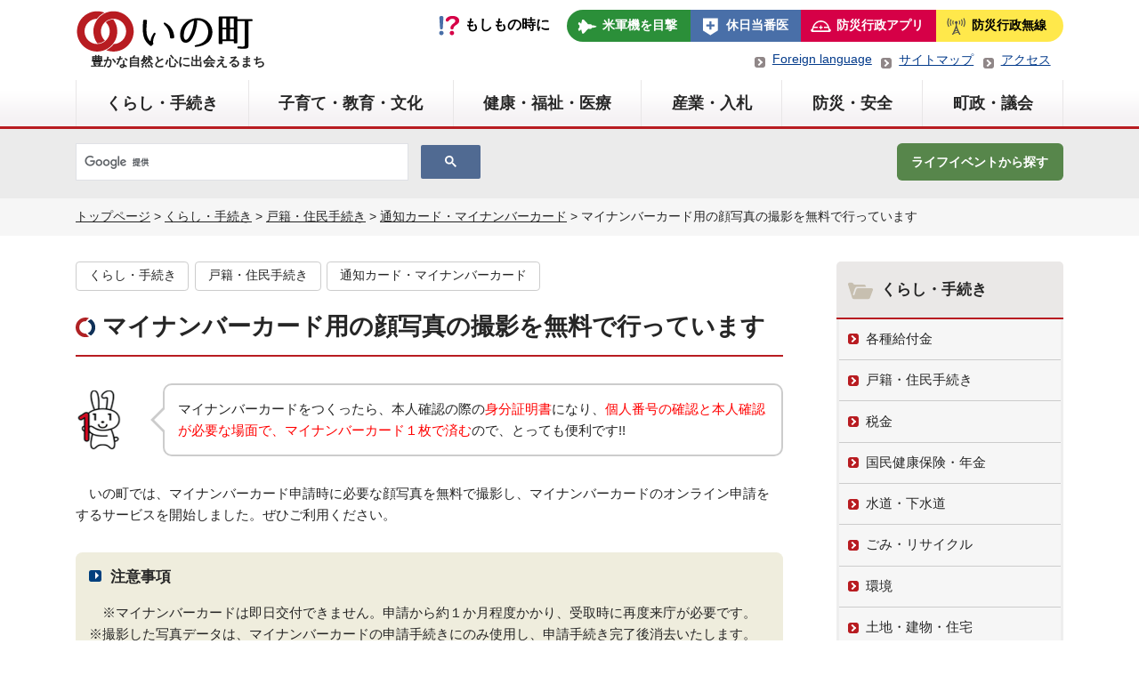

--- FILE ---
content_type: text/html; charset=UTF-8
request_url: https://www.town.ino.kochi.jp/kurashi/koseki/mynumbercard/2238/
body_size: 61268
content:
<!doctype html>
<html lang="ja">
    <head>
        <meta charset="UTF-8">
        <meta name="viewport" content="width=device-width, initial-scale=1">
        <link rel="icon" type="image/png" href="https://www.town.ino.kochi.jp/favicon.png">
        <meta name="description" content="高知県いの町「マイナンバーカード用の顔写真の撮影を無料で行っています」のページです。">
        <title>マイナンバーカード用の顔写真の撮影を無料で行っています | くらし・手続き | 戸籍・住民手続き | 通知カード・マイナンバーカード | いの町</title>
<link rel='stylesheet' id='wp-block-library-css'  href='https://www.town.ino.kochi.jp/cms/wp-includes/css/dist/block-library/style.min.css?ver=5.6.16' type='text/css' media='all' />
<link rel='stylesheet' id='contact-form-7-css'  href='https://www.town.ino.kochi.jp/cms/wp-content/plugins/contact-form-7/includes/css/styles.css?ver=5.3.2' type='text/css' media='all' />
<link rel='stylesheet' id='ino-style-css'  href='https://www.town.ino.kochi.jp/cms/wp-content/themes/ino/style.css?ver=202510181000' type='text/css' media='all' />
<script type='text/javascript' src='https://www.town.ino.kochi.jp/cms/wp-includes/js/jquery/jquery.min.js?ver=3.5.1' id='jquery-core-js'></script>
<script type='text/javascript' src='https://www.town.ino.kochi.jp/cms/wp-includes/js/jquery/jquery-migrate.min.js?ver=3.3.2' id='jquery-migrate-js'></script>
<style type="text/css" media="screen">.flexbox {display: -webkit-box;display: -ms-flexbox;display: flex;}</style><style type="text/css">.broken_link, a.broken_link {
	text-decoration: line-through;
}</style>        <link rel="stylesheet" href="https://www.town.ino.kochi.jp/css/old.css?d241029" type="text/css">
        <link rel="stylesheet" media="print" href="https://www.town.ino.kochi.jp/cms/wp-content/themes/ino/print.css" type="text/css">
	<!-- Global site tag (gtag.js) - Google Analytics -->
	<script async src="https://www.googletagmanager.com/gtag/js?id=UA-167965285-1"></script>
	<script>
	  window.dataLayer = window.dataLayer || [];
	  function gtag(){dataLayer.push(arguments);}
	  gtag('js', new Date());

	  gtag('config', 'UA-167965285-1');
	</script>
<!-- Google tag (gtag.js) -->
<script async src="https://www.googletagmanager.com/gtag/js?id=G-6NB8Z6EW71"></script>
<script>
  window.dataLayer = window.dataLayer || [];
  function gtag(){dataLayer.push(arguments);}
  gtag('js', new Date());

  gtag('config', 'G-6NB8Z6EW71');
</script>
    </head>
    <body class="post-template-default single single-post postid-2238 single-format-standard">
        <!-- <a class="skip-link screen-reader-text" href="#content">Skip to content</a> -->
        <header id="header">
            <div id="header_logo" class="content_layout flexbox">
                <div id="logo_block">
                                        <p id="logo_block-logo"><a href="https://www.town.ino.kochi.jp/">いの町</a></p>
                                                            <span>豊かな自然と心に出会えるまち</span>
                                    </div>
                <div>
                    <nav id="globalsubnav">
                        <div class="item_if">もしもの時に</div>
                                                <ul id="globalsub_menu" class="flexbox">
                            <li class="item_airplane"><a href="https://www.town.ino.kochi.jp/bousai/bousai_hogo/6129/">米軍機を目撃</a></li>
                            <li class="item_hospital"><a href="https://www.town.ino.kochi.jp/pdf/koho/202601/koho.pdf#page=7" target="_blank">休日当番医</a></li>
                            <li class="item_prevention"><a href="https://www.town.ino.kochi.jp/bousai/bousai2/shoubou_saigai/7729/">防災行政アプリ</a></li>
                            <li class="item_hosou"><a href="https://www.town.ino.kochi.jp/bousai/bousai2/shoubou_saigai/7654/">防災行政無線</a></li>
                        </ul>
                    </nav>
                    <div>
                        <ul class="ul-header-subnav">
                            <li><a href="https://www.town.ino.kochi.jp/chosei/kohokocho/8843/">Foreign language</a></li>
                            <li><a href="https://www.town.ino.kochi.jp/sitemap/">サイトマップ</a></li>
                            <li><a href="https://www.town.ino.kochi.jp/chosei/chouseijoho/4899/">アクセス</a></li>
                        </ul>
                    </div>
                </div>
            </div>
            <div  id="sp_menu_btn">
                <div>
                    <span>&nbsp;</span>
                    <span>&nbsp;</span>
                    <span>&nbsp;</span>
                </div>
                <p>MENU</p>
            </div>
            <div id="form_sp">
<script async src="https://cse.google.com/cse.js?cx=22d90c278fdf84283">
</script>
<div class="gcse-search"></div>
            </div>
            <div class="menu_area">
                            <nav id="globalnav" aria-label="メニュー">
                    <ul id="header_menu" class="content_layout flexbox">
                        <li><span class="mb_menu">くらし・手続き</span><a href="https://www.town.ino.kochi.jp/kurashi/#main_page" class="pc_menu">くらし・手続き</a><div class="globalnav-sub">
<div class="mb"><a href="https://www.town.ino.kochi.jp/kurashi/#main_page">「くらし・手続き」の一覧</a></div>
<div class="sub_list_main">
<ul>
<li><a href="https://www.town.ino.kochi.jp/kurashi/kyufukin/#main_page" class="menu_main">各種給付金</a>
<ul class="child-list">
<li><a href ="https://www.town.ino.kochi.jp/kurashi/kyufukin/14137/">令和７年度定額減税補足給付金（不足額給付）について【受付は終了しました。】</a></li></ul>
</li>
<li><a href="https://www.town.ino.kochi.jp/kurashi/koseki/#main_page" class="menu_main">戸籍・住民手続き</a>
<ul class="child-list">
<li><a href="https://www.town.ino.kochi.jp/kurashi/koseki/mynumbercard/#main_page">通知カード・マイナンバーカード</a></li>
<li><a href="https://www.town.ino.kochi.jp/kurashi/koseki/inkantoroku/#main_page">印鑑登録</a></li>
<li><a href="https://www.town.ino.kochi.jp/kurashi/koseki/koseki_syoumei/#main_page">住民票</a></li>
<li><a href="https://www.town.ino.kochi.jp/kurashi/koseki/kosekikankei/#main_page">戸籍</a></li>
<li><a href="https://www.town.ino.kochi.jp/kurashi/koseki/kosekitodoke/#main_page">戸籍に関する証明・住民票等の郵送請求</a></li>
<li><a href="https://www.town.ino.kochi.jp/kurashi/koseki/juminido/#main_page">住民異動</a></li>
<li><a href="https://www.town.ino.kochi.jp/kurashi/koseki/gaikokujin/#main_page">外国人住民の方へ</a></li>
<li><a href="https://www.town.ino.kochi.jp/kurashi/koseki/kakusyu/#main_page">各種届出</a></li>
<li><a href ="https://www.town.ino.kochi.jp/kurashi/koseki/2176/">各種証明手数料</a></li></ul>
</li>
<li><a href="https://www.town.ino.kochi.jp/kurashi/zeikin/#main_page" class="menu_main">税金</a>
<ul class="child-list">
<li><a href="https://www.town.ino.kochi.jp/kurashi/zeikin/nouzei/#main_page">納税</a></li>
<li><a href="https://www.town.ino.kochi.jp/kurashi/zeikin/chominzei/#main_page">町民税</a></li>
<li><a href="https://www.town.ino.kochi.jp/kurashi/zeikin/koteshisan/#main_page">固定資産税</a></li>
<li><a href="https://www.town.ino.kochi.jp/kurashi/zeikin/keijidoshazei/#main_page">軽自動車税</a></li>
<li><a href ="https://www.town.ino.kochi.jp/kurashi/zeikin/14696/">不動産公売（差押不動産の売却）</a></li><li><a href ="https://www.town.ino.kochi.jp/kurashi/zeikin/13584/">入湯税</a></li><li><a href ="https://www.town.ino.kochi.jp/kurashi/zeikin/11235/">適格請求書（インボイス）発行事業者の登録番号について</a></li><li><a href ="https://www.town.ino.kochi.jp/kurashi/zeikin/2197/">国民健康保険税</a></li><li><a href ="https://www.town.ino.kochi.jp/kurashi/zeikin/2202/">各種証明</a></li><li><a href ="https://www.town.ino.kochi.jp/kurashi/zeikin/4167/">インターネット公売</a></li></ul>
</li>
<li><a href="https://www.town.ino.kochi.jp/kurashi/kokumin/#main_page" class="menu_main">国民健康保険・年金</a>
<ul class="child-list">
<li><a href="https://www.town.ino.kochi.jp/kurashi/kokumin/kokuho/#main_page">国民健康保険</a></li>
<li><a href ="https://www.town.ino.kochi.jp/kurashi/kokumin/1948/">福祉医療</a></li><li><a href ="https://www.town.ino.kochi.jp/kurashi/kokumin/2076/">国民年金</a></li><li><a href ="https://www.town.ino.kochi.jp/kurashi/kokumin/1949/">後期高齢者医療</a></li><li><a href ="https://www.town.ino.kochi.jp/kurashi/kokumin/2146/">農業者年金</a></li></ul>
</li>
<li><a href="https://www.town.ino.kochi.jp/kurashi/suidogesuido/#main_page" class="menu_main">水道・下水道</a>
<ul class="child-list">
<li><a href="https://www.town.ino.kochi.jp/kurashi/suidogesuido/kankyo_suido/#main_page">上水道</a></li>
<li><a href="https://www.town.ino.kochi.jp/kurashi/suidogesuido/kankyo_gesui/#main_page">下水道</a></li>
</ul>
</li>
<li><a href="https://www.town.ino.kochi.jp/kurashi/gomi/#main_page" class="menu_main">ごみ・リサイクル</a>
<ul class="child-list">
<li><a href ="https://www.town.ino.kochi.jp/kurashi/gomi/11291/">使わなくなった製品は、ごみとして出す前にリユースで有効活用しましょう</a></li><li><a href ="https://www.town.ino.kochi.jp/kurashi/gomi/11728/">いの町災害時のごみの出し方ガイドブック</a></li><li><a href ="https://www.town.ino.kochi.jp/kurashi/gomi/11293/">事業所の皆さまへのお願い<small>～ごみの減量のためにできること～</small></a></li><li><a href ="https://www.town.ino.kochi.jp/kurashi/gomi/1950/">廃食油の回収をします</a></li><li><a href ="https://www.town.ino.kochi.jp/kurashi/gomi/1983/">家電４品目（テレビ、冷蔵庫など）の処分について</a></li><li><a href ="https://www.town.ino.kochi.jp/kurashi/gomi/9016/">ごみ収集日程</a></li><li><a href ="https://www.town.ino.kochi.jp/kurashi/gomi/9014/">いの町ごみの分別マニュアル</a></li><li><a href ="https://www.town.ino.kochi.jp/kurashi/gomi/1973/">いの町災害廃棄物処理計画</a></li><li><a href ="https://www.town.ino.kochi.jp/kurashi/gomi/7561/">いの町高齢者等ごみ出し支援事業（ふれあい収集）</a></li><li><a href ="https://www.town.ino.kochi.jp/kurashi/gomi/1954/">ごみの出し方</a></li></ul>
</li>
<li><a href="https://www.town.ino.kochi.jp/kurashi/kankyo_kankyo/#main_page" class="menu_main">環境</a>
<ul class="child-list">
<li><a href ="https://www.town.ino.kochi.jp/kurashi/kankyo_kankyo/14655/">相生浄化施設</a></li><li><a href ="https://www.town.ino.kochi.jp/kurashi/kankyo_kankyo/14354/">SDGs債への投資について</a></li><li><a href ="https://www.town.ino.kochi.jp/kurashi/kankyo_kankyo/12779/">指定暑熱避難施設（クーリングシェルター）を指定しました</a></li><li><a href ="https://www.town.ino.kochi.jp/kurashi/kankyo_kankyo/12088/">令和7年度分『いの町住宅用太陽光発電設備等導入補助金』について</a></li><li><a href ="https://www.town.ino.kochi.jp/kurashi/kankyo_kankyo/12718/">『いの町住宅断熱改修費補助金』について</a></li><li><a href ="https://www.town.ino.kochi.jp/kurashi/kankyo_kankyo/10560/">SDGs債への投資について</a></li><li><a href ="https://www.town.ino.kochi.jp/kurashi/kankyo_kankyo/10426/">環境負荷を見える化する「web版環境パスポート」のご案内</a></li><li><a href ="https://www.town.ino.kochi.jp/kurashi/kankyo_kankyo/10033/">家庭エコ診断制度「うちエコ診断」のご案内</a></li><li><a href ="https://www.town.ino.kochi.jp/kurashi/kankyo_kankyo/9679/">除草剤や農薬の適正使用をお願いします</a></li><li><a href ="https://www.town.ino.kochi.jp/kurashi/kankyo_kankyo/9358/">野焼きは法律で禁止されています</a></li></ul>
</li>
<li><a href="https://www.town.ino.kochi.jp/kurashi/kurashi_tatemono/#main_page" class="menu_main">土地・建物・住宅</a>
<ul class="child-list">
<li><a href ="https://www.town.ino.kochi.jp/kurashi/kurashi_tatemono/11511/">【期間募集】公募抽選による町有地貸付を行います（四国銀行伊野支店横）</a></li><li><a href ="https://www.town.ino.kochi.jp/kurashi/kurashi_tatemono/13439/">【入居者募集】移住定住用中間管理住宅（第10号・長沢）の入居者を募集します</a></li><li><a href ="https://www.town.ino.kochi.jp/kurashi/kurashi_tatemono/9452/">【完売御礼】沖田地区行政分譲地</a></li><li><a href ="https://www.town.ino.kochi.jp/kurashi/kurashi_tatemono/2031/">いの町地籍調査について</a></li><li><a href ="https://www.town.ino.kochi.jp/kurashi/kurashi_tatemono/1757/">町営住宅</a></li><li><a href ="https://www.town.ino.kochi.jp/kurashi/kurashi_tatemono/5646/">吾北地区清水団地宅地分譲受付中</a></li></ul>
</li>
<li><a href="https://www.town.ino.kochi.jp/kurashi/pet/#main_page" class="menu_main">ペット・動物関連</a>
<ul class="child-list">
<li><a href="https://www.town.ino.kochi.jp/kurashi/pet/pet_seminar/#main_page">セミナー等のご案内</a></li>
<li><a href="https://www.town.ino.kochi.jp/kurashi/pet/choju/#main_page">野生動物</a></li>
<li><a href ="https://www.town.ino.kochi.jp/kurashi/pet/14864/">高知県地域猫活動等不妊去勢手術推進事業費補助金のお知らせ（令和7年度）</a></li><li><a href ="https://www.town.ino.kochi.jp/kurashi/pet/11025/">飼い主が不明の動物の死体処理について</a></li><li><a href ="https://www.town.ino.kochi.jp/kurashi/pet/9505/">動物を遺棄・虐待することは犯罪です</a></li><li><a href ="https://www.town.ino.kochi.jp/kurashi/pet/1980/">ペット(犬)</a></li><li><a href ="https://www.town.ino.kochi.jp/kurashi/pet/1981/">ペット(猫)</a></li><li><a href ="https://www.town.ino.kochi.jp/kurashi/pet/1982/">ペットの災害対策</a></li></ul>
</li>
<li><a href="https://www.town.ino.kochi.jp/kurashi/sodan/#main_page" class="menu_main">各種相談</a>
<ul class="child-list">
<li><a href ="https://www.town.ino.kochi.jp/kurashi/sodan/14760/">国・地方共通相談チャットボット（Govbot：ガボット）をご活用ください</a></li><li><a href ="https://www.town.ino.kochi.jp/kurashi/sodan/14340/">犯罪にあわれた方へ～一人で悩まず、まずはご相談ください！～</a></li><li><a href ="https://www.town.ino.kochi.jp/kurashi/sodan/13814/">出会いマッチング応援事業補助金について</a></li><li><a href ="https://www.town.ino.kochi.jp/kurashi/sodan/13520/">流産・死産を経験された方、赤ちゃんをなくされた方へ</a></li><li><a href ="https://www.town.ino.kochi.jp/kurashi/sodan/12711/">休日納付相談について</a></li><li><a href ="https://www.town.ino.kochi.jp/kurashi/sodan/1856/">困ったときの相談窓口</a></li><li><a href ="https://www.town.ino.kochi.jp/kurashi/sodan/2225/">納付相談</a></li></ul>
</li>
<li><a href="https://www.town.ino.kochi.jp/kurashi/traffic/#main_page" class="menu_main">公共交通</a>
<ul class="child-list">
<li><a href ="https://www.town.ino.kochi.jp/kurashi/traffic/1756/">町営バス（伊野地区）</a></li><li><a href ="https://www.town.ino.kochi.jp/kurashi/traffic/12339/">町営バス（本川地区）</a></li><li><a href ="https://www.town.ino.kochi.jp/kurashi/traffic/11946/">路面電車・路線バス通学定期券半額応援キャンペーン</a></li><li><a href ="https://www.town.ino.kochi.jp/kurashi/traffic/8778/">いの町地域公共交通活性化協議会</a></li></ul>
</li>
</ul>
<div id="sub_list_block1" class="sub_list_block"></div>
</div>
</div>
</li>
<li><span class="mb_menu">子育て・教育・文化</span><a href="https://www.town.ino.kochi.jp/kosodate/#main_page" class="pc_menu">子育て・教育・文化</a><div class="globalnav-sub">
<div class="mb"><a href="https://www.town.ino.kochi.jp/kosodate/#main_page">「子育て・教育・文化」の一覧</a></div>
<div class="sub_list_main">
<ul>
<li><a href="https://www.town.ino.kochi.jp/kosodate/ninshin/#main_page" class="menu_main">妊娠・出産・子育て支援</a>
<ul class="child-list">
<li><a href="https://www.town.ino.kochi.jp/kosodate/ninshin/ninshin_jyosei/#main_page">各種助成</a></li>
<li><a href="https://www.town.ino.kochi.jp/kosodate/ninshin/ninshin_support/#main_page">ファミリーサポート・子育て支援センター</a></li>
<li><a href ="https://www.town.ino.kochi.jp/kosodate/ninshin/14661/">令和7年度 第1回いの町子ども・子育て会議を開催しました</a></li><li><a href ="https://www.town.ino.kochi.jp/kosodate/ninshin/13533/">令和6年度 第3回いの町子ども・子育て会議を開催しました</a></li><li><a href ="https://www.town.ino.kochi.jp/kosodate/ninshin/13230/">令和6年度 第2回いの町子ども・子育て会議を開催しました</a></li><li><a href ="https://www.town.ino.kochi.jp/kosodate/ninshin/12774/">令和6年度第1回いの町子ども・子育て会議を開催しました</a></li><li><a href ="https://www.town.ino.kochi.jp/kosodate/ninshin/12009/">特定教育・保育施設及び特定地域型保育事業所並びに特定子ども・子育て支援施設の確認に係る公示</a></li><li><a href ="https://www.town.ino.kochi.jp/kosodate/ninshin/11875/">令和5年度いの町子ども・子育て会議を開催しました</a></li><li><a href ="https://www.town.ino.kochi.jp/kosodate/ninshin/10866/">いの町産後ケア事業、産後のお母さんをサポートします</a></li><li><a href ="https://www.town.ino.kochi.jp/kosodate/ninshin/9986/">若者向けのからだや性・妊娠についての相談窓口「スマート保健相談室」</a></li></ul>
</li>
<li><a href="https://www.town.ino.kochi.jp/kosodate/hoiku/#main_page" class="menu_main">幼稚園・保育園・認定こども園</a>
<ul class="child-list">
<li><a href ="https://www.town.ino.kochi.jp/kosodate/hoiku/10633/">保育施設の空き状況について</a></li><li><a href ="https://www.town.ino.kochi.jp/kosodate/hoiku/14793/">令和7年度家庭的保育事業等指導監査結果</a></li><li><a href ="https://www.town.ino.kochi.jp/kosodate/hoiku/13680/">乳児等通園支援事業（こども誰でも通園制度）</a></li><li><a href ="https://www.town.ino.kochi.jp/kosodate/hoiku/13313/">令和6年度園評価アンケート結果</a></li><li><a href ="https://www.town.ino.kochi.jp/kosodate/hoiku/13152/">令和６年度家庭的保育事業等指導監査結果</a></li><li><a href ="https://www.town.ino.kochi.jp/kosodate/hoiku/10768/">病後児保育施設の利用登録について</a></li><li><a href ="https://www.town.ino.kochi.jp/kosodate/hoiku/11765/">令和5年度園評価アンケート結果</a></li><li><a href ="https://www.town.ino.kochi.jp/kosodate/hoiku/11600/">令和5年度家庭的保育事業等指導監査結果</a></li><li><a href ="https://www.town.ino.kochi.jp/kosodate/hoiku/10496/">慣らし保育へのご協力のお願い</a></li><li><a href ="https://www.town.ino.kochi.jp/kosodate/hoiku/9576/">届出認可外保育施設に入所している方の多子世帯保育料軽減事業について</a></li></ul>
</li>
<li><a href="https://www.town.ino.kochi.jp/kosodate/gakko/#main_page" class="menu_main">学校・教育</a>
<ul class="child-list">
<li><a href="https://www.town.ino.kochi.jp/kosodate/gakko/kyoiku_kotu/#main_page">通学の安全対策</a></li>
<li><a href="https://www.town.ino.kochi.jp/kosodate/gakko/kyoiku_ino/#main_page">いの町の教育</a></li>
<li><a href ="https://www.town.ino.kochi.jp/kosodate/gakko/7527/">町立小学校・中学校及び教育関係施設等一覧</a></li><li><a href ="https://www.town.ino.kochi.jp/kosodate/gakko/2032/">小学校・中学校の入学・転校等</a></li><li><a href ="https://www.town.ino.kochi.jp/kosodate/gakko/2060/">県立高知追手前高等学校吾北分校支援事業</a></li></ul>
</li>
<li><a href="https://www.town.ino.kochi.jp/kosodate/shogaigakushu/#main_page" class="menu_main">生涯学習</a>
<ul class="child-list">
<li><a href ="https://www.town.ino.kochi.jp/kosodate/shogaigakushu/14704/">令和7年度 冬の生涯学習講座のご案内</a></li><li><a href ="https://www.town.ino.kochi.jp/kosodate/shogaigakushu/14832/">令和7年度いの文化浴事業のご案内</a></li><li><a href ="https://www.town.ino.kochi.jp/kosodate/shogaigakushu/13808/">令和7年度 いの町民講座のご案内</a></li><li><a href ="https://www.town.ino.kochi.jp/kosodate/shogaigakushu/13967/">社会教育施設及び社会体育施設における気象警報等発表時の臨時 閉館（閉所）判断基準について</a></li><li><a href ="https://www.town.ino.kochi.jp/kosodate/shogaigakushu/13784/">令和7年度 春の生涯学習講座のご案内</a></li><li><a href ="https://www.town.ino.kochi.jp/kosodate/shogaigakushu/13744/">いの町成人式～二十歳の集い～ご案内</a></li><li><a href ="https://www.town.ino.kochi.jp/kosodate/shogaigakushu/12772/">「地域と学校の連携・協働体制構築事業」の重点目標の設定について</a></li><li><a href ="https://www.town.ino.kochi.jp/kosodate/shogaigakushu/9009/">成年年齢引き下げに伴う令和4年度以降の成人式について</a></li></ul>
</li>
<li><a href="https://www.town.ino.kochi.jp/kosodate/bunka/#main_page" class="menu_main">文化財</a>
<ul class="child-list">
<li><a href ="https://www.town.ino.kochi.jp/kosodate/bunka/10847/">埋蔵文化財包蔵地における土木工事等の取扱について</a></li><li><a href ="https://www.town.ino.kochi.jp/kosodate/bunka/10809/">文化財建造物等における火気管理の徹底について</a></li><li><a href ="https://www.town.ino.kochi.jp/kosodate/bunka/4881/">いの町の文化財</a></li></ul>
</li>
<li><a href="https://www.town.ino.kochi.jp/kosodate/gakudohoiku/#main_page" class="menu_main">放課後児童クラブ</a>
<ul class="child-list">
<li><a href ="https://www.town.ino.kochi.jp/kosodate/gakudohoiku/13513/">放課後児童クラブ</a></li><li><a href ="https://www.town.ino.kochi.jp/chosei/chouseijoho/koho_jinji/6964/">放課後児童クラブ支援員の募集について</a></li></ul>
</li>
</ul>
<div id="sub_list_block2" class="sub_list_block"></div>
</div>
</div>
</li>
<li><span class="mb_menu">健康・福祉・医療</span><a href="https://www.town.ino.kochi.jp/hoken/#main_page" class="pc_menu">健康・福祉・医療</a><div class="globalnav-sub">
<div class="mb"><a href="https://www.town.ino.kochi.jp/hoken/#main_page">「健康・福祉・医療」の一覧</a></div>
<div class="sub_list_main">
<ul>
<li><a href="https://www.town.ino.kochi.jp/hoken/hoken_yobou/#main_page" class="menu_main">予防接種・感染症対策</a>
<ul class="child-list">
<li><a href="https://www.town.ino.kochi.jp/hoken/hoken_yobou/hoken_taisaku/#main_page">感染症対策</a></li>
<li><a href ="https://www.town.ino.kochi.jp/hoken/hoken_yobou/1855/">予防接種</a></li></ul>
</li>
<li><a href="https://www.town.ino.kochi.jp/hoken/koreishafukushi/#main_page" class="menu_main">高齢者支援・介護保険制度</a>
<ul class="child-list">
<li><a href="https://www.town.ino.kochi.jp/hoken/koreishafukushi/koreisha_shien/#main_page">高齢者支援</a></li>
<li><a href="https://www.town.ino.kochi.jp/hoken/koreishafukushi/kaigohoken/#main_page">介護保険</a></li>
<li><a href ="https://www.town.ino.kochi.jp/hoken/koreishafukushi/11904/">「いの町高齢者福祉計画・第９期介護保険事業計画（案）」へのご意見に対する考え方</a></li></ul>
</li>
<li><a href="https://www.town.ino.kochi.jp/hoken/hoken_shogai/#main_page" class="menu_main">障害福祉</a>
<ul class="child-list">
<li><a href="https://www.town.ino.kochi.jp/hoken/hoken_shogai/hoken_buppin/#main_page">障害者就労施設等からの物品等の調達</a></li>
<li><a href="https://www.town.ino.kochi.jp/hoken/hoken_shogai/shogai_seido/#main_page">障害福祉制度</a></li>
</ul>
</li>
<li><a href="https://www.town.ino.kochi.jp/hoken/iryo/#main_page" class="menu_main">医療</a>
<ul class="child-list">
<li><a href ="https://www.town.ino.kochi.jp/hoken/iryo/14533/">がん患者アピアランスケア支援事業ついて</a></li><li><a href ="https://www.town.ino.kochi.jp/hoken/iryo/1894/">不育症及び不妊治療費助成について</a></li><li><a href ="https://www.town.ino.kochi.jp/hoken/iryo/4515/">化学物質過敏症</a></li><li><a href ="https://www.town.ino.kochi.jp/hoken/iryo/1895/">いの町骨髄・末梢血幹細胞移植促進事業費補助金</a></li></ul>
</li>
<li><a href="https://www.town.ino.kochi.jp/hoken/kenko/#main_page" class="menu_main">健康づくり</a>
<ul class="child-list">
<li><a href ="https://www.town.ino.kochi.jp/hoken/kenko/13691/">健康に関する相談</a></li><li><a href ="https://www.town.ino.kochi.jp/hoken/kenko/13619/">令和7年度いの町健康ガイド</a></li><li><a href ="https://www.town.ino.kochi.jp/hoken/kenko/9173/">健康チャレンジ日記帳にトライしてみませんか？</a></li><li><a href ="https://www.town.ino.kochi.jp/hoken/kenko/10993/">熱中症予防について</a></li><li><a href ="https://www.town.ino.kochi.jp/hoken/kenko/1854/">成人検診</a></li><li><a href ="https://www.town.ino.kochi.jp/hoken/kenko/6762/">こころの相談窓口</a></li></ul>
</li>
</ul>
<div id="sub_list_block3" class="sub_list_block"></div>
</div>
</div>
</li>
<li><span class="mb_menu">産業・入札</span><a href="https://www.town.ino.kochi.jp/shigoto/#main_page" class="pc_menu">産業・入札</a><div class="globalnav-sub">
<div class="mb"><a href="https://www.town.ino.kochi.jp/shigoto/#main_page">「産業・入札」の一覧</a></div>
<div class="sub_list_main">
<ul>
<li><a href="https://www.town.ino.kochi.jp/shigoto/siteikannri/#main_page" class="menu_main">指定管理者</a>
<ul class="child-list">
<li><a href ="https://www.town.ino.kochi.jp/shigoto/siteikannri/14156/">指定管理者の選定結果</a></li><li><a href ="https://www.town.ino.kochi.jp/shigoto/siteikannri/13244/">いの町公の施設の指定管理者</a></li></ul>
</li>
<li><a href="https://www.town.ino.kochi.jp/shigoto/shoko/#main_page" class="menu_main">商工</a>
<ul class="child-list">
<li><a href="https://www.town.ino.kochi.jp/shigoto/shoko/sangyo_shien/#main_page">各種支援制度</a></li>
<li><a href ="https://www.town.ino.kochi.jp/shigoto/shoko/14604/">いの町事業所LED照明導入促進事業費補助金</a></li><li><a href ="https://www.town.ino.kochi.jp/shigoto/shoko/2098/">先端設備等に係る固定資産税の特例措置について</a></li></ul>
</li>
<li><a href="https://www.town.ino.kochi.jp/shigoto/nyusatu/#main_page" class="menu_main">入札・契約</a>
<ul class="child-list">
<li><a href ="https://www.town.ino.kochi.jp/shigoto/nyusatu/14820/">町有林の立木売払いについて</a></li><li><a href ="https://www.town.ino.kochi.jp/shigoto/nyusatu/14529/">仁淀川下流衛生事務組合衛生センター建設工事にかかる公募型指名競争 入札の実施について</a></li><li><a href ="https://www.town.ino.kochi.jp/shigoto/nyusatu/14121/">電子入札について</a></li><li><a href ="https://www.town.ino.kochi.jp/shigoto/nyusatu/8546/">町有財産（土地・建物）の売却について</a></li><li><a href ="https://www.town.ino.kochi.jp/shigoto/nyusatu/10999/">電子契約の導入について</a></li><li><a href ="https://www.town.ino.kochi.jp/shigoto/nyusatu/9555/">〇分収造林契約に係る造林木売払いについて</a></li><li><a href ="https://www.town.ino.kochi.jp/shigoto/nyusatu/1996/">一般競争（指名競争）入札参加資格審査申請</a></li><li><a href ="https://www.town.ino.kochi.jp/shigoto/nyusatu/9111/">「競争入札参加者の選定に係る町内業者及び準町内業者の取扱い要領」の制定について</a></li><li><a href ="https://www.town.ino.kochi.jp/shigoto/nyusatu/2017/">入札時における工事費内訳書の提出について</a></li><li><a href ="https://www.town.ino.kochi.jp/shigoto/nyusatu/1990/">総合評価方式入札関係様式</a></li></ul>
</li>
<li><a href="https://www.town.ino.kochi.jp/shigoto/kanko/#main_page" class="menu_main">観光</a>
<ul class="child-list">
<li><a href="https://www.town.ino.kochi.jp/shigoto/kanko/kanko_info/#main_page">お知らせ</a></li>
<li><a href ="https://www.town.ino.kochi.jp/shigoto/kanko/10060/">山岳観光道路情報</a></li><li><a href ="https://www.town.ino.kochi.jp/shigoto/kanko/2164/">しらさ峠、寒風山ライブカメラ</a></li><li><a href ="https://www.town.ino.kochi.jp/shigoto/kanko/2157/">石鎚山系連携事業について</a></li><li><a href ="https://www.town.ino.kochi.jp/shigoto/kanko/1817/">連携事業の効果検証・評価について</a></li></ul>
</li>
<li><a href="https://www.town.ino.kochi.jp/shigoto/ringyo/#main_page" class="menu_main">林業</a>
<ul class="child-list">
<li><a href="https://www.town.ino.kochi.jp/shigoto/ringyo/ringyo_todokede/#main_page">届出・証明など</a></li>
<li><a href="https://www.town.ino.kochi.jp/shigoto/ringyo/ringyo_shinkou/#main_page">林業振興</a></li>
<li><a href="https://www.town.ino.kochi.jp/shigoto/ringyo/ringyo_event_date/#main_page">イベントなど</a></li>
<li><a href ="https://www.town.ino.kochi.jp/shigoto/ringyo/14158/">放置竹林整備への取組</a></li><li><a href ="https://www.town.ino.kochi.jp/shigoto/ringyo/7251/">いの町森林整備計画</a></li><li><a href ="https://www.town.ino.kochi.jp/shigoto/ringyo/8202/">町有林</a></li><li><a href ="https://www.town.ino.kochi.jp/shigoto/ringyo/6496/">森林環境譲与税を活用した取組の公表</a></li></ul>
</li>
<li><a href="https://www.town.ino.kochi.jp/shigoto/nogyo/#main_page" class="menu_main">農業</a>
<ul class="child-list">
<li><a href="https://www.town.ino.kochi.jp/shigoto/nogyo/nogyo_keikaku/#main_page">事業・計画</a></li>
<li><a href="https://www.town.ino.kochi.jp/shigoto/nogyo/nogyo_info/#main_page">お知らせ</a></li>
<li><a href="https://www.town.ino.kochi.jp/shigoto/nogyo/nogyoiinkai/#main_page">いの町農業委員会</a></li>
<li><a href ="https://www.town.ino.kochi.jp/shigoto/nogyo/11331/">いの町肥料価格等高騰対策補助金</a></li><li><a href ="https://www.town.ino.kochi.jp/kurashi/11333/">いの町農業経営に係る電気料金及び燃料高騰対策補助金</a></li><li><a href ="https://www.town.ino.kochi.jp/shigoto/nogyo/13877/">いの町狩猟免許取得補助金</a></li><li><a href ="https://www.town.ino.kochi.jp/shigoto/nogyo/2027/">いの町集落活性化事業費補助金</a></li></ul>
</li>
<li><a href="https://www.town.ino.kochi.jp/shigoto/kensetsu/#main_page" class="menu_main">建設</a>
<ul class="child-list">
<li><a href="https://www.town.ino.kochi.jp/shigoto/kensetsu/kensetsu_kohyo/#main_page">橋梁・トンネル点検結果の公表</a></li>
<li><a href ="https://www.town.ino.kochi.jp/shigoto/kensetsu/13836/">地方創生道整備推進交付金の中間評価の公表</a></li><li><a href ="https://www.town.ino.kochi.jp/shigoto/kensetsu/12440/">仁淀川水系河川整備計画を変更します</a></li><li><a href ="https://www.town.ino.kochi.jp/shigoto/kensetsu/12060/">いの町水上オートバイ等の安全な利用の促進に関する条例について</a></li><li><a href ="https://www.town.ino.kochi.jp/shigoto/kensetsu/11288/">いの町大規模盛土造成地における宅地耐震化の取り組みについて</a></li><li><a href ="https://www.town.ino.kochi.jp/shigoto/kensetsu/10940/">いの町土砂災害特別警戒区域内住宅建替等支援事業費補助金</a></li><li><a href ="https://www.town.ino.kochi.jp/shigoto/kensetsu/10938/">いの町住宅等土砂災害対策改修支援事業費補助金</a></li><li><a href ="https://www.town.ino.kochi.jp/shigoto/kensetsu/10886/">いの町雨水浸透ます等設置事業の補助金について</a></li><li><a href ="https://www.town.ino.kochi.jp/shigoto/kensetsu/7885/">いの町枝川地区浸水危険区域における建築床高指導条例が公布されました</a></li><li><a href ="https://www.town.ino.kochi.jp/shigoto/kensetsu/7364/">立地適正化計画策定における「立適News」について</a></li></ul>
</li>
<li><a href="https://www.town.ino.kochi.jp/shigoto/machidukuri/#main_page" class="menu_main">まちづくり</a>
<ul class="child-list">
<li><a href ="https://www.town.ino.kochi.jp/shigoto/machidukuri/14266/">伊野駅周辺地区まちづくり未来ビジョンについて</a></li><li><a href ="https://www.town.ino.kochi.jp/shigoto/machidukuri/12761/">【期間延長】いの町トライアル・サウンディング ～いの町の公共空間を自由に暫定利用してみませんか～</a></li><li><a href ="https://www.town.ino.kochi.jp/shigoto/machidukuri/11778/">伊野駅周辺地区まちづくりNewsについて</a></li><li><a href ="https://www.town.ino.kochi.jp/shigoto/machidukuri/2105/">いの町中心市街地活性化協議会</a></li></ul>
</li>
</ul>
<div id="sub_list_block4" class="sub_list_block"></div>
</div>
</div>
</li>
<li><span class="mb_menu">防災・安全</span><a href="https://www.town.ino.kochi.jp/bousai/#main_page" class="pc_menu">防災・安全</a><div class="globalnav-sub">
<div class="mb"><a href="https://www.town.ino.kochi.jp/bousai/#main_page">「防災・安全」の一覧</a></div>
<div class="sub_list_main">
<ul>
<li><a href="https://www.town.ino.kochi.jp/bousai/shoubou_hinan/#main_page" class="menu_main">避難所</a>
<ul class="child-list">
<li><a href ="https://www.town.ino.kochi.jp/bousai/shoubou_hinan/1727/">指定避難所・指定緊急避難場所</a></li><li><a href ="https://www.town.ino.kochi.jp/bousai/shoubou_hinan/8146/">洪水時の緊急避難場所の提供にご協力をお願いします</a></li></ul>
</li>
<li><a href="https://www.town.ino.kochi.jp/bousai/bousai_road/#main_page" class="menu_main">交通安全・防犯</a>
<ul class="child-list">
<li><a href ="https://www.town.ino.kochi.jp/bousai/bousai_road/13857/">いの町特殊詐欺対策電話機購入費補助事業</a></li><li><a href ="https://www.town.ino.kochi.jp/bousai/bousai_road/2069/">いの町自転車用ヘルメット購入費補助金</a></li></ul>
</li>
<li><a href="https://www.town.ino.kochi.jp/bousai/bousai2/#main_page" class="menu_main">防災</a>
<ul class="child-list">
<li><a href="https://www.town.ino.kochi.jp/bousai/bousai2/jisyubousai/#main_page">自主防災組織</a></li>
<li><a href="https://www.town.ino.kochi.jp/bousai/bousai2/shoubou_map/#main_page">防災マップ</a></li>
<li><a href="https://www.town.ino.kochi.jp/bousai/bousai2/shoubou_saigai/#main_page">災害に備えて</a></li>
<li><a href ="https://www.town.ino.kochi.jp/bousai/bousai2/14410/">令和7年度いの町防災訓練 出展参加について</a></li><li><a href ="https://www.town.ino.kochi.jp/bousai/bousai2/12400/">いの町防災人づくり塾</a></li><li><a href ="https://www.town.ino.kochi.jp/bousai/bousai2/13565/">災害用井戸</a></li><li><a href ="https://www.town.ino.kochi.jp/bousai/bousai2/12804/">住まいが災害で被害を受けたときの状況写真の撮影について</a></li><li><a href ="https://www.town.ino.kochi.jp/bousai/bousai2/11076/">被災者支援</a></li><li><a href ="https://www.town.ino.kochi.jp/bousai/bousai2/9297/">防災士資格の取得費用に対する補助金について</a></li><li><a href ="https://www.town.ino.kochi.jp/bousai/bousai2/1729/">災害時の情報伝達体制について</a></li></ul>
</li>
<li><a href="https://www.town.ino.kochi.jp/bousai/bousai_hogo/#main_page" class="menu_main">国民保護</a>
<ul class="child-list">
<li><a href ="https://www.town.ino.kochi.jp/bousai/bousai_hogo/1801/">自衛官等募集事務に係る募集対象者情報の提供について</a></li><li><a href ="https://www.town.ino.kochi.jp/bousai/bousai_hogo/6129/">米軍機と思われる航空機の低空飛行目撃情報について</a></li><li><a href ="https://www.town.ino.kochi.jp/bousai/bousai_hogo/1734/">弾道ミサイル落下時の行動</a></li></ul>
</li>
<li><a href="https://www.town.ino.kochi.jp/bousai/syoubou/#main_page" class="menu_main">消防</a>
<ul class="child-list">
<li><a href ="https://www.town.ino.kochi.jp/bousai/syoubou/13259/">消防団メンバー募集！！</a></li><li><a href ="https://www.town.ino.kochi.jp/bousai/syoubou/12698/">いの町消火栓標識設置における民間活用方式企業募集について</a></li><li><a href ="https://www.town.ino.kochi.jp/bousai/syoubou/5089/">消防団協力事業所制度</a></li><li><a href ="https://www.town.ino.kochi.jp/bousai/syoubou/1808/">住宅用火災警報器設置のお願い</a></li></ul>
</li>
</ul>
<div id="sub_list_block5" class="sub_list_block"></div>
</div>
</div>
</li>
<li><span class="mb_menu">町政・議会</span><a href="https://www.town.ino.kochi.jp/chosei/#main_page" class="pc_menu">町政・議会</a><div class="globalnav-sub">
<div class="mb"><a href="https://www.town.ino.kochi.jp/chosei/#main_page">「町政・議会」の一覧</a></div>
<div class="sub_list_main">
<ul>
<li><a href="https://www.town.ino.kochi.jp/chosei/chouseijoho/#main_page" class="menu_main">町政情報</a>
<ul class="child-list">
<li><a href="https://www.town.ino.kochi.jp/chosei/chouseijoho/koho_jinken/#main_page">人権</a></li>
<li><a href="https://www.town.ino.kochi.jp/chosei/chouseijoho/koho_jinji/#main_page">職員採用・人事</a></li>
<li><a href="https://www.town.ino.kochi.jp/chosei/chouseijoho/reiki/#main_page">例規集</a></li>
<li><a href ="https://www.town.ino.kochi.jp/chosei/chouseijoho/14914/">令和7年度いの町移動販売事業者支援給付金給付事業</a></li><li><a href ="https://www.town.ino.kochi.jp/chosei/chouseijoho/14916/">令和7年度いの町配食サービス事業者支援給付金給付事業</a></li><li><a href ="https://www.town.ino.kochi.jp/chosei/chouseijoho/14179/">2025年公務記録</a></li><li><a href ="https://www.town.ino.kochi.jp/chosei/chouseijoho/14060/">いの町勢要覧</a></li><li><a href ="https://www.town.ino.kochi.jp/chosei/chouseijoho/13716/">総合政策課から各支援事業のお知らせ</a></li><li><a href ="https://www.town.ino.kochi.jp/chosei/chouseijoho/1794/">いの町暮らしの便利帳</a></li><li><a href ="https://www.town.ino.kochi.jp/chosei/chouseijoho/11047/">町長交際費</a></li></ul>
</li>
<li><a href="https://www.town.ino.kochi.jp/chosei/gikai/#main_page" class="menu_main">議会情報</a>
<ul class="child-list">
<li><a href ="https://www.town.ino.kochi.jp/chosei/gikai/9371/">令和7年第4回いの町議会定例会の会議結果を掲載しました。</a></li><li><a href ="https://www.town.ino.kochi.jp/chosei/gikai/4616/">常任委員会・特別委員会の開催日程</a></li><li><a href ="https://www.town.ino.kochi.jp/chosei/gikai/4640/">議会の審査結果など【会議の結果・会期日程】【一般質問通告書】</a></li><li><a href ="https://www.town.ino.kochi.jp/chosei/gikai/5532/">議会だより掲載写真の募集</a></li><li><a href ="https://www.town.ino.kochi.jp/chosei/gikai/5528/">いの町議会ライブ配信</a></li><li><a href ="https://www.town.ino.kochi.jp/chosei/gikai/9332/">いの町議会だよりの表紙等に掲載する写真を募集します</a></li><li><a href ="https://www.town.ino.kochi.jp/chosei/gikai/4631/">町議会の構成</a></li><li><a href ="https://www.town.ino.kochi.jp/chosei/gikai/4634/">町議会議員の紹介</a></li><li><a href ="https://www.town.ino.kochi.jp/chosei/gikai/4620/">町民の皆さまへ</a></li><li><a href ="https://www.town.ino.kochi.jp/chosei/gikai/4628/">町議会の概要</a></li></ul>
</li>
<li><a href="https://www.town.ino.kochi.jp/chosei/kohokocho/#main_page" class="menu_main">広報・広聴</a>
<ul class="child-list">
<li><a href="https://www.town.ino.kochi.jp/chosei/kohokocho/notice/#main_page">情報発信</a></li>
<li><a href="https://www.town.ino.kochi.jp/chosei/kohokocho/propo/#main_page">プロポーザル</a></li>
<li><a href="https://www.town.ino.kochi.jp/chosei/kohokocho/koho_koueki/#main_page">公益通報</a></li>
<li><a href ="https://www.town.ino.kochi.jp/chosei/kohokocho/13391/">井戸端会を開催します！</a></li><li><a href ="https://www.town.ino.kochi.jp/chosei/kohokocho/14930/">新春いの町 走り初め</a></li><li><a href ="https://www.town.ino.kochi.jp/chosei/kohokocho/14896/">ふるさと納税型クラウドファンディング実施のお知らせ 「仁淀川紙のこいのぼり継続プロジェクト」</a></li><li><a href ="https://www.town.ino.kochi.jp/chosei/kohokocho/14859/">いの町立図書館休館のお知らせ（令和8年1月19日（月）～1月26日（月））</a></li><li><a href ="https://www.town.ino.kochi.jp/chosei/kohokocho/14699/">【紙の博物館企画展】「夜の紙博－光る森と冬馬の訪れ－」</a></li><li><a href ="https://www.town.ino.kochi.jp/chosei/kohokocho/14701/">【夜の紙博限定企画】「紙漉きランプ作り体験」</a></li><li><a href ="https://www.town.ino.kochi.jp/chosei/kohokocho/14650/">「健康」に関する啓発図画・ポスター展を開催しています</a></li></ul>
</li>
<li><a href="https://www.town.ino.kochi.jp/chosei/choseikeikaku/#main_page" class="menu_main">計画・財政</a>
<ul class="child-list">
<li><a href="https://www.town.ino.kochi.jp/chosei/choseikeikaku/keikaku_sougousenryaku/#main_page">いの町まち・ひと・しごと創生総合戦略</a></li>
<li><a href="https://www.town.ino.kochi.jp/chosei/choseikeikaku/keikaku_zaisei/#main_page">財政資料</a></li>
<li><a href="https://www.town.ino.kochi.jp/chosei/choseikeikaku/kyoiku_keikaku/#main_page">子育て・教育の計画</a></li>
<li><a href="https://www.town.ino.kochi.jp/chosei/choseikeikaku/hokenkeikaku/#main_page">健康・福祉・医療の計画</a></li>
<li><a href="https://www.town.ino.kochi.jp/chosei/choseikeikaku/toshikeikaku/#main_page">都市計画</a></li>
<li><a href="https://www.town.ino.kochi.jp/chosei/choseikeikaku/sangyo_keikaku/#main_page">産業に関する計画</a></li>
<li><a href="https://www.town.ino.kochi.jp/chosei/choseikeikaku/shoubou_keikaku/#main_page">防災に関する計画</a></li>
<li><a href="https://www.town.ino.kochi.jp/chosei/choseikeikaku/kankyo_keikaku/#main_page">環境に関する計画</a></li>
<li><a href="https://www.town.ino.kochi.jp/chosei/choseikeikaku/keikaku_suido/#main_page">水道・下水道に関する計画</a></li>
<li><a href ="https://www.town.ino.kochi.jp/chosei/choseikeikaku/14898/">「いの町過疎地域持続的発展計画（案）」に対する 意見公募について</a></li></ul>
</li>
<li><a href="https://www.town.ino.kochi.jp/chosei/senkyo/#main_page" class="menu_main">選挙</a>
<ul class="child-list">
<li><a href ="https://www.town.ino.kochi.jp/chosei/senkyo/14177/">令和7年7月20日執行 第27回参議院議員通常選挙について</a></li><li><a href ="https://www.town.ino.kochi.jp/chosei/senkyo/13895/">令和7年5月18日執行いの町議会議員選挙結果について</a></li><li><a href ="https://www.town.ino.kochi.jp/chosei/senkyo/13650/">令和7年5月18日執行いの町議会議員選挙について</a></li><li><a href ="https://www.town.ino.kochi.jp/chosei/senkyo/12447/">選挙にかかる投票立会人補充員を募集します</a></li><li><a href ="https://www.town.ino.kochi.jp/chosei/senkyo/12836/">令和６年10月20日執行いの町長選挙について</a></li><li><a href ="https://www.town.ino.kochi.jp/chosei/senkyo/11544/">高知県知事選挙のお知らせ</a></li><li><a href ="https://www.town.ino.kochi.jp/chosei/senkyo/11312/">参議院議員補欠選挙及び高知県知事選挙に伴う若者の期日前投票立会人を募集します</a></li><li><a href ="https://www.town.ino.kochi.jp/chosei/senkyo/10697/">高知県議会議員選挙（吾川郡選挙区）は無投票となりました</a></li><li><a href ="https://www.town.ino.kochi.jp/chosei/senkyo/10459/">高知県議会議員選挙のお知らせ</a></li><li><a href ="https://www.town.ino.kochi.jp/chosei/senkyo/9462/">特例郵便等投票について</a></li></ul>
</li>
</ul>
<div id="sub_list_block6" class="sub_list_block"></div>
</div>
</div>
</li>
                    </ul>
                    <div id="mb_btn_close"><span>閉じる</span></div>
                </nav>
            </div>
        </header>
                <div class="searchbox background_color-gray">
            <div class="content_layout flexbox is-flex-between">
                <div class="search">
<div id="form_pc">
<script async src="https://cse.google.com/cse.js?cx=45ffd82e54d2449fd">
</script>
<div class="gcse-searchbox-only"></div>
</div>
                </div>
                <div>
                    <ul class="flexbox">
                        <li><a href="https://www.town.ino.kochi.jp/life/">ライフイベントから探す</a></li>
                        <!--<li><a href="https://www.town.ino.kochi.jp/soshiki/">課から探す</a></li>-->
                    </ul>
                </div>
            </div>
        </div>
        <div class="breadcrumbs background_color-gray2"><nav class="content_layout" role="navigation" aria-label="現在位置"><p class="pankuzu"><a href="https://www.town.ino.kochi.jp">トップページ</a> &gt; <a href="https://www.town.ino.kochi.jp/kurashi/">くらし・手続き</a> &gt; <a href="https://www.town.ino.kochi.jp/kurashi/koseki/">戸籍・住民手続き</a> &gt; <a href="https://www.town.ino.kochi.jp/kurashi/koseki/mynumbercard/">通知カード・マイナンバーカード</a> &gt; マイナンバーカード用の顔写真の撮影を無料で行っています</p></nav></div><main role="main" class="content_page">
    <section id="main_page" class="content_layout flexbox">
        <div id="content_area">
		<ul class="entry-categories categories"><li><a href="https://www.town.ino.kochi.jp/kurashi/"><span>くらし・手続き</a></li><li><a href="https://www.town.ino.kochi.jp/kurashi/koseki/"><span>戸籍・住民手続き</a></li><li><a href="https://www.town.ino.kochi.jp/kurashi/koseki/mynumbercard/"><span>通知カード・マイナンバーカード</a></li></ul>

<h1 class="content_area-title">マイナンバーカード用の顔写真の撮影を無料で行っています</h1>
<div class="content_area-body">
    <div class="content_area-entrybody">
    <div class="flexbox flexbox_align-center">
<div><img src="https://www.town.ino.kochi.jp/img/todoke50_1.png" alt="" /></div>
<div class="arrows_box-right">マイナンバーカードをつくったら、本人確認の際の<span class="color_red">身分証明書</span>になり、<span class="color_red">個人番号の確認と本人確認が必要な場面で、マイナンバーカード１枚で済む</span>ので、とっても便利です!!</div>
</div>
<p>いの町では、マイナンバーカード申請時に必要な顔写真を無料で撮影し、マイナンバーカードのオンライン申請をするサービスを開始しました。ぜひご利用ください。</p>
<div class="color_box">
<h4>注意事項</h4>
<p>※マイナンバーカードは即日交付できません。申請から約１か月程度かかり、受取時に再度来庁が必要です。<br />
※撮影した写真データは、マイナンバーカードの申請手続きにのみ使用し、申請手続き完了後消去いたします。</p>
</div>
<h2>受付場所</h2>
<p>いの町役場町民課、吾北総合支所住民福祉課、本川総合支所住民福祉課</p>
<h2>受付時間</h2>
<p>平日開庁日の８時３０分から１７時１５分まで受付</p>
<h2>対象の方</h2>
<p>いの町に住民票があり、マイナンバーカードの申請を希望される方</p>
<h2>必要なもの</h2>
<h4>本人確認書類</h4>
<p class="color_red">（Ａ）を１点、または（Ｂ）を２点ご提示ください。</p>
<div class="block_box">
<dl class="dl_table">
<dt class="nowrap">（Ａ）</dt>
<dd>運転免許証、パスポート、身体障害者手帳、療育手帳、在留カード、運転経歴証明書（平成２４年４月１日以降交付のもの）等</dd>
</dl>
<dl class="dl_table">
<dt class="nowrap">（Ｂ）</dt>
<dd>「氏名＋生年月日」または「氏名＋住所」が記載されたもの<br />
健康保険証、介護保険証、年金手帳、社員証、学生証、医療受給者証等</dd>
</dl>
</div>
<ul class="ul_icon_kome">
<li>本人確認書類は<span class="color_red">原本が必要</span>です。</li>
<li>申請者が１５歳未満、成年被後見人の場合は法定代理人も同伴してください。その際上記の本人確認書類は、ご本人と法定代理人の両方とも必要です。また、法定代理人の方は上記本人確認書類に加えて以下の書類もご持参ください。<br />
・戸籍謄本（いの町に本籍のある方、または同一世帯員の場合は不要）<br />
・成年後見人の場合は、成年後見人登記事項証明書</li>
</ul>
<h2>申請から交付までの流れ</h2>
<ol>
<li>申請者本人が本人確認書類をお持ちになり窓口に来庁します。窓口で受付票に氏名・住所・生年月日・連絡先等を記入します。</li>
<li>職員が顔写真を撮影し、オンライン申請を実施します。地方公共団体情報システム機構がマイナンバーカードを作成します。</li>
<li>申請後<span class="color_red">１か月程度</span>でマイナンバーカードが役場に届きます。届き次第、役場から交付通知書（はがき）をお送りします。</li>
<li>交付通知書（はがき）と本人確認書類等をお持ちの上、申請者本人が役場でカードを受け取ります。</li>
</ol>
<ul class="ul_icon_kome">
<li>何らかの理由により申請が不備になった場合は地方公共団体情報システム機構（J-liS）から不備通知書兼再交付申請書が申請者のご住所宛に送付されます。<br />
その場合はお手数ですが、もう一度マイナンバーカードの申請手続きをお願いします。<br />
なお、下記のページからマイナンバーカードの申請状況を確認することができます。<br />
確認するためにはマイナンバーカード申請時に使用した申請書IDが必要です。</p>
<p>マイナンバーカード総合サイト<br />
URL：<a href="https://www.kojinbango-card.go.jp/" target="_blank" rel="noopener">https://www.kojinbango-card.go.jp/</a></li>
</ul>
<h2>マイナンバーカードの特徴</h2>
<div align="center"><img src="https://www.town.ino.kochi.jp/img/todoke50_2.png" alt="" /></div>
<ul>
<li>プラスチック製のＩＣチップ付きカードで券面に、氏名、住所、生年月日、性別、マイナンバー（個人番号）と本人の顔写真等が表示されます。</li>
<li>本人確認の際の身分証明書として利用することができます。</li>
<li>マイナンバー（個人番号）の提示と本人確認が同時に必要な場面では、これ１枚で済む唯一のカードです。</li>
<li>e-Ｔax等の電子証明書を利用した電子申請ができます。</li>
<li>発行手数料は<span class="color_red">無料</span>です。（ただし、紛失等で再発行する場合は手数料が発生します。）</li>
<li>有効期限は発行日から１０回目のお誕生日までです。（１８歳未満の方は５回目の誕生日までです。）<br />
マイナンバーカードについて、詳しくは下記のページをご覧ください。</p>
<ul>
<li><a href="https://www.kojinbango-card.go.jp/" target="_blank" rel="noopener noreferrer">マイナンバーカード総合サイト</a></li>
</ul>
</li>
</ul>
<h2>問い合わせ・時間</h2>
<dl class="dl_table">
<dt>いの町役場町民課</dt>
<dd>電話088-893-1117</dd>
</dl>
<dl class="dl_table not_margin-top">
<dt>吾北総合支所住民福祉課</dt>
<dd>電話088-867-2300</dd>
</dl>
<dl class="dl_table not_margin-top">
<dt>本川総合支所住民福祉課</dt>
<dd>電話088-869-2112</dd>
</dl>
    </div>
    <hr class="hr">
    
    <div class="historyback">
        <div id="btn_print">このページを印刷する</div>
        <div id="btn_historyback">前のページ戻る</div>
    </div>
    
    <div class="guide_block sections">
        <h2 class="titleblock_sub">このページに記載されている内容についてのお問い合わせ</h2>
        <div class="inquiry-block">
           
            
            <dl class="inquiry-block-section">
<dt>
<a href="https://www.town.ino.kochi.jp/soshiki/chimin/">
本庁：町民課</a></dt>
<dd>
<ul><li class="tel">088-893-1117</li>
<li class="mail"><a href="https://www.town.ino.kochi.jp/contact/">メールフォーム</a></li>
</ul>
</dd>
</dl>
<dl class="inquiry-block-section">
<dt>
<a href="https://www.town.ino.kochi.jp/soshiki/gohoku_jyumin/">
吾北総合支所：住民福祉課</a></dt>
<dd>
<ul><li class="tel">088-867-2300</li>
<li class="mail"><a href="https://www.town.ino.kochi.jp/contact/">メールフォーム</a></li>
</ul>
</dd>
</dl>
<dl class="inquiry-block-section">
<dt>
<a href="https://www.town.ino.kochi.jp/soshiki/hongawa_jyumin/">
本川総合支所：住民福祉課</a></dt>
<dd>
<ul><li class="tel">088-869-2112</li>
<li class="mail"><a href="https://www.town.ino.kochi.jp/contact/">メールフォーム</a></li>
</ul>
</dd>
</dl>
            <p>開庁日は、月曜日から金曜日（祝日および12月29日から1月3日を除く）です。<br>
                お電話でのお問い合わせは、午前8時30分から午後5時15分までの間にお願いします。</p>
        </div>
    </div>
</div>

        </div>
        <div id="sidebar">
            
<nav role="navigation" aria-label="カテゴリーメニュー">
    <h2 class="sidebar-title">くらし・手続き</h2>
<ul class="sidebar_nav">
<li><a href="https://www.town.ino.kochi.jp/kurashi/kyufukin/">各種給付金</a></li>
<li><a href="https://www.town.ino.kochi.jp/kurashi/koseki/">戸籍・住民手続き</a></li>
<li><a href="https://www.town.ino.kochi.jp/kurashi/zeikin/">税金</a></li>
<li><a href="https://www.town.ino.kochi.jp/kurashi/kokumin/">国民健康保険・年金</a></li>
<li><a href="https://www.town.ino.kochi.jp/kurashi/suidogesuido/">水道・下水道</a></li>
<li><a href="https://www.town.ino.kochi.jp/kurashi/gomi/">ごみ・リサイクル</a></li>
<li><a href="https://www.town.ino.kochi.jp/kurashi/kankyo_kankyo/">環境</a></li>
<li><a href="https://www.town.ino.kochi.jp/kurashi/kurashi_tatemono/">土地・建物・住宅</a></li>
<li><a href="https://www.town.ino.kochi.jp/kurashi/pet/">ペット・動物関連</a></li>
<li><a href="https://www.town.ino.kochi.jp/kurashi/sodan/">各種相談</a></li>
<li><a href="https://www.town.ino.kochi.jp/kurashi/traffic/">公共交通</a></li>
</ul>
</nav>
        </div>
    </section>
</main><!-- #main -->
<div class="background_color-gray space-h-top">
    <div class="content_layout">
        <ul id="sns_banner" class="flexbox">
            <li><a href="https://san-d.co.jp/" target="_blank" rel="noopener noreferrer">
                <dl class="sns_banner-ad flexbox">
                    <dt><img src="https://www.town.ino.kochi.jp/img/bnr_sun_corp.png" alt="株式会社サン土木コンサルタント"></dt>
                    <dd><p style="font-size: 0.9em;">株式会社<br>サン土木コンサルタント</p><p style="text-align: right;"><small>＜有料広告＞</small></p></dd>
                </dl>
                </a>
            </li>
            <li><a href="https://wooden-toy.net/" target="_blank" rel="noopener noreferrer">
                <dl class="sns_banner-ad flexbox">
                    <dt><img src="https://www.town.ino.kochi.jp/img/bnr_nakayoshi.jpg" alt="なかよしライブラリー"></dt>
                    <dd><p style="font-size: 0.9em;">なかよしライブラリー</p><p style="text-align: right;"><small>＜有料広告＞</small></p></dd>
                </dl>
                </a>
            </li>
            <li><a href="https://campage.jp/sekisuiheim_h/smartheimcityino_inohp" target="_blank" rel="noopener noreferrer">
                <dl class="sns_banner-ad flexbox">
                    <dt><img src="https://www.town.ino.kochi.jp/img/bnr_shc.jpg" alt="セキスイハイム東四国"></dt>
                    <dd><p style="font-size: 0.9em;">セキスイハイム<br>東四国</p><p style="text-align: right;"><small>＜有料広告＞</small></p></dd>
                </dl>
                </a>
            </li>
        </ul>
        <ul id="sns_banner" class="flexbox no_top_banner">
            <li><a href="https://www.town.ino.kochi.jp/chosei/kohokocho/4449/">
                <dl class="sns_banner-ad flexbox">
                    <dt><img src="https://www.town.ino.kochi.jp/cms/wp-content/themes/ino/img/bnr_ad.png" alt="広告募集"></dt>
                    <dd>いの町役場ホームページ等に広告を掲載してみませんか？</dd>
                </dl>
                </a>
            </li>
            <li><a href="https://www.town.ino.kochi.jp/chosei/kohokocho/6906/">
                <dl class="sns_banner-ad flexbox">
                    <dt><img src="https://www.town.ino.kochi.jp/cms/wp-content/themes/ino/img/bnr_youtube.png" alt="YouTube"></dt>
                    <dd>いの町役場公式 YouTube</dd>
                </dl>
                </a>
            </li>
            <li><a href="https://www.town.ino.kochi.jp/chosei/kohokocho/1795/">
                <dl class="sns_banner-ad flexbox">
                    <dt><img src="https://www.town.ino.kochi.jp/cms/wp-content/themes/ino/img/bnr_insta.png" alt="INSTAGURAM"></dt>
                    <dd>いの町役場公式 Instagram</dd>
                </dl>
                </a>
            </li>
        </ul>
    </div>
</div>
<footer id="footer" class="background_color-footer">
    <div id="footer-block" class="content_layout flexbox">
        <div id="footer_map">
            <h2>いの町役場</h2>
            <p>住所：〒781-2192 高知県吾川郡いの町1700-1</p>
            <p>電話：088-893-1111（代表）</p>
            <p>開庁時間：8時30分から17時15分</p>
            <p>（土曜日、日曜日、祝日、休日、年末年始を除く）</p>
        </div>
        <nav id="footer_nav">
            <ul class="flexbox">
                <li><a href="https://www.town.ino.kochi.jp/chosei/chouseijoho/4899/">アクセス</a></li>
                <li><a href="https://www.town.ino.kochi.jp/chosei/chouseijoho/4685/">各課連絡先</a></li>
                <li><a href="https://www.town.ino.kochi.jp/chosei/kohokocho/1795/">公式SNS</a></li>
                <li><a href="https://www.town.ino.kochi.jp/sitemap/">サイトマップ</a></li>
                <li><a href="https://www.town.ino.kochi.jp/chosei/kohokocho/4724/">リンク集</a></li>
                <li><a href="https://www.town.ino.kochi.jp/contact/">お問い合わせ</a></li>
            </ul>
        </nav>
    </div>
</footer>
<div class="copyrightstext">
    &copy; INO TOWN All Rights Reserved
</div>
<script type='text/javascript' id='contact-form-7-js-extra'>
/* <![CDATA[ */
var wpcf7 = {"apiSettings":{"root":"https:\/\/www.town.ino.kochi.jp\/wp-json\/contact-form-7\/v1","namespace":"contact-form-7\/v1"}};
/* ]]> */
</script>
<script type='text/javascript' src='https://www.town.ino.kochi.jp/cms/wp-content/plugins/contact-form-7/includes/js/scripts.js?ver=5.3.2' id='contact-form-7-js'></script>
<div id="pagetop"><div><span></span>PAGE TOP</div></div>
<script src="https://ajax.googleapis.com/ajax/libs/jquery/3.5.1/jquery.min.js"></script>
<script defer src="https://www.town.ino.kochi.jp/cms/wp-content/themes/ino/js/totop.js?date=20250710"></script>
<script defer src="https://www.town.ino.kochi.jp/js/tab_menu.js"></script>
</body>
</html>

--- FILE ---
content_type: image/svg+xml
request_url: https://www.town.ino.kochi.jp/cms/wp-content/themes/ino/img/icon_tell.svg
body_size: 1170
content:
<?xml version="1.0" encoding="utf-8"?>
<!-- Generator: Adobe Illustrator 14.0.0, SVG Export Plug-In . SVG Version: 6.00 Build 43363)  -->
<!DOCTYPE svg PUBLIC "-//W3C//DTD SVG 1.1//EN" "http://www.w3.org/Graphics/SVG/1.1/DTD/svg11.dtd">
<svg version="1.1" id="_x32_" xmlns="http://www.w3.org/2000/svg" xmlns:xlink="http://www.w3.org/1999/xlink" x="0px" y="0px"
	 width="30px" height="30px" viewBox="282.639 405.945 30 30" enable-background="new 282.639 405.945 30 30" xml:space="preserve">
<g>
	<path fill="#004FA3" d="M289.62,408.676c-1.805,1.169-2.159,4.829-1.479,7.811c0.532,2.322,1.659,5.437,3.562,8.369
		c1.79,2.763,4.286,5.235,6.191,6.667c2.444,1.838,5.929,3.006,7.734,1.837c0.913-0.593,2.27-2.209,2.33-2.499
		c0,0-0.795-1.228-0.969-1.497l-2.666-4.11c-0.2-0.305-1.439-0.024-2.072,0.332c-0.852,0.482-1.635,1.777-1.635,1.777
		c-0.585,0.337-1.072,0.001-2.096-0.47c-1.255-0.577-2.667-2.372-3.791-3.999c-1.026-1.689-2.089-3.71-2.106-5.092
		c-0.012-1.125-0.12-1.708,0.428-2.104c0,0,1.5-0.188,2.289-0.77c0.583-0.43,1.345-1.451,1.147-1.755l-2.667-4.111
		c-0.174-0.269-0.97-1.495-0.97-1.495C292.562,407.504,290.533,408.083,289.62,408.676z"/>
</g>
</svg>


--- FILE ---
content_type: image/svg+xml
request_url: https://www.town.ino.kochi.jp/cms/wp-content/themes/ino/img/icon_sidetitle.svg
body_size: 1166
content:
<?xml version="1.0" encoding="utf-8"?>
<!-- Generator: Adobe Illustrator 14.0.0, SVG Export Plug-In . SVG Version: 6.00 Build 43363)  -->
<!DOCTYPE svg PUBLIC "-//W3C//DTD SVG 1.1//EN" "http://www.w3.org/Graphics/SVG/1.1/DTD/svg11.dtd">
<svg version="1.1" id="レイヤー_1" xmlns="http://www.w3.org/2000/svg" xmlns:xlink="http://www.w3.org/1999/xlink" x="0px"
	 y="0px" width="50px" height="50px" viewBox="0 0 50 50" enable-background="new 0 0 50 50" xml:space="preserve">
<g>
	<path fill="#C7BFB0" d="M47.918,21.186c-0.475-0.7-1.254-1.117-2.081-1.117H20.334c-1.42,0-2.689,0.912-3.176,2.284l-3.566,10.302
		c-0.11,0.319-0.364,0.565-0.686,0.668c-0.322,0.102-0.67,0.046-0.943-0.151l-0.528-0.38c-0.457-0.328-0.644-0.918-0.461-1.448
		l3.601-10.526c0.744-2.09,2.695-3.495,4.857-3.495h15.875l-0.531-1.684c-0.455-1.437-1.752-2.407-3.219-2.407H14.043
		c-1.049,0-2.003-0.625-2.448-1.602c-0.53-1.162-1.664-1.902-2.91-1.902H4.164c-0.813,0-1.575,0.401-2.054,1.079
		c-0.477,0.677-0.61,1.55-0.358,2.346l7.662,24.932c0.413,1.304,1.623,2.188,2.99,2.188h27.34c1.326,0,2.51-0.834,2.955-2.084
		l5.52-14.607C48.505,22.779,48.393,21.885,47.918,21.186z"/>
</g>
</svg>


--- FILE ---
content_type: application/javascript
request_url: https://www.town.ino.kochi.jp/cms/wp-content/themes/ino/js/totop.js?date=20250710
body_size: 11062
content:
"use strict";

function _defineProperties(target, props) { for (var i = 0; i < props.length; i++) { var descriptor = props[i]; descriptor.enumerable = descriptor.enumerable || false; descriptor.configurable = true; if ("value" in descriptor) descriptor.writable = true; Object.defineProperty(target, descriptor.key, descriptor); } }

function _createClass(Constructor, protoProps, staticProps) { if (protoProps) _defineProperties(Constructor.prototype, protoProps); if (staticProps) _defineProperties(Constructor, staticProps); return Constructor; }

function _classCallCheck(instance, Constructor) { if (!(instance instanceof Constructor)) { throw new TypeError("Cannot call a class as a function"); } }

$(function () {
  "use strict";

  var common_initial_display = function common_initial_display() {
    _classCallCheck(this, common_initial_display);

    $('p:empty').remove();
    $(".content_area-entrybody p:has(iframe)").css('text-indent', '0');
    $(".content_area-entrybody a:has(img)").addClass('noicon');
  };

  new common_initial_display();

  var home_initial_display =
  /*#__PURE__*/
  function () {
    function home_initial_display() {
      _classCallCheck(this, home_initial_display);

      $('#list ul').not(':first').hide();
      $('#top_newsblock-wak ul').not(':first').hide();
    }

    _createClass(home_initial_display, [{
      key: "reset_Class",
      value: function reset_Class(target, key) {
        target.removeClass('active');

        if (key.hasClass('active')) {
          key.removeClass('active');
        } else {
          key.addClass('active');
        }

        return key.index();
      }
    }, {
      key: "display",
      value: function display(target, index) {
        target.hide();
        target.eq(index).show();
      }
    }]);

    return home_initial_display;
  }();

  var initial_display = new home_initial_display();

  var roll_on_top =
  /*#__PURE__*/
  function () {
    function roll_on_top() {
      _classCallCheck(this, roll_on_top);

      this.topBtn = $('#pagetop');
      this.topBtn.hide();
    }

    _createClass(roll_on_top, [{
      key: "fade",
      value: function fade(scroll_length) {
        var btn = this.topBtn;

        if (scroll_length > 80) {
          btn.fadeIn();
        } else {
          btn.fadeOut();
        }
      }
    }, {
      key: "animate",
      value: function animate() {
        $('body,html').animate({
          scrollTop: 0
        }, 500);
        return false;
      }
    }]);

    return roll_on_top;
  }();

  var btn_roll_top = $('#pagetop');
  var roll_top = new roll_on_top(btn_roll_top);
  btn_roll_top.click(function () {
    roll_top.animate();
  });
  $(window).scroll(function () {
    roll_top.fade($(this).scrollTop());
  });
  $('#info-tab li').click(function () {
    var target_li = $('#info-tab li');
    var target_ul = $('#list ul');
    var key = $(this);
    var index = initial_display.reset_Class(target_li, key);
    initial_display.display(target_ul, index);
  });
  $('#top_newsblock-tab li').click(function () {
    var target_li = $('#top_newsblock-tab li');
    var target_ul = $('#top_newsblock-wak ul');
    var target_link = $('#top_newsblock .top_nextlink a');
    var key = $(this);
    var index = initial_display.reset_Class(target_li, key);
    initial_display.display(target_ul, index);

    if (index === 2) {
      target_link.attr('href', "https://nyusatsu.town.ino.kochi.jp/").text('入札情報の一覧を見る');
    } else {
      target_link.attr('href', location.href + 'news/').text('お知らせの一覧を見る');
    }
  });
  $('#sp_menu_btn').click(function () {
    var target = $('#globalnav');
    $('.globalnav-sub').removeClass('active');

    if ($(this).hasClass('active')) {
      $(this).removeClass('active');
    } else {
      $(this).addClass('active');
    }

    if ($(target).hasClass('active')) {
      $(target).removeClass('active');
    } else {
      $(target).addClass('active');
    }
  });
  $('#mb_btn_close').click(function () {
    $('#globalnav').removeClass('active');
    $('.globalnav-sub').removeClass('active');
    $('#sp_menu_btn').removeClass('active');
    $('body,html').animate({
      scrollTop: 0
    }, 500);
  });
  $('#header_menu .mb_menu').click(function () {
    var target = $(this).parent('li').children('.globalnav-sub');
    $('#header_menu li div').removeAttr('style');

    if ($(this).hasClass('active')) {
      $(this).removeClass('active');
    } else {
      $('#header_menu .mb_menu').removeClass('active');
      $(this).addClass('active');
    }

    var top = $(this).offset().top;

    if ($(target).hasClass('active')) {
      $(target).removeClass('active');
    } else {
      $('#header_menu li div').removeClass('active');
      $(target).addClass('active');
    }
  });

  $('#header_menu li').hover(function () {
    var windowWidth = window.innerWidth;
    $(this).siblings().children('.globalnav-sub').stop().slideUp();
    $(this).siblings().removeClass('active');

    if (windowWidth > 900) {
      $('.globalnav-sub').removeClass('active');
      $('#header_menu .mb_menu').removeClass('active');
      $('#sp_menu_btn').removeClass('active');
      $($(this).children('div')).stop().slideDown();
    }

    if (windowWidth > 900) {
      var plc = $(this).offset().left;
      var plus_plc = plc + 560;

      if (plus_plc > windowWidth) {
        var obj_width = windowWidth - 560;
        $(this).children('.globalnav-sub').offset({
          left: obj_width
        });
      }
    }

    $(this).addClass('active');
  }, function (e) {
    var windowWidth = window.innerWidth;

    if (windowWidth > 900) {
      var ua = navigator.userAgent;

      if (ua.indexOf('Trident') !== -1) {
        if ($(e.target).hasClass('sub_list_main')) {
          $($(this).children('div')).stop().slideUp();
          $(this).removeClass('active');
        }

        if (!$(e.target).hasClass('menu_main')) {
          $($(this).children('div')).stop().slideUp();
          $(this).removeClass('active');
        }
      } else {
        $('#globalnav').removeClass('active');
        $('.globalnav-sub').removeClass('active');
        $('#header_menu .mb_menu').removeClass('active');
        $('#sp_menu_btn').removeClass('active');
        $($(this).children('div')).stop().slideUp();
        $(this).removeClass('active');
      }
    }

  });
  $('.video-start').click(function () {
    $('.modal__content--caution').hide();
    $('.modal__content--video').show();
	$('#live_block').hide();
  });
  $('.live-start').click(function () {
    var result = $(this).data('url');
    location.href = result;
  });
  $('.live_gikai').click(function () {
    var result = $(this).data('url');
    $('.modal__content--caution').show();
    $('.modal__content--video').hide();
    $('#video_url').hide();
    $('.video-start').hide();
    $('#live_block').show();
    $('.live-start').data('url', result);
    //$('#live_url').attr('src', result + '?rel=0');
    $('.js-modal').fadeIn();
    return false;
  });

  $('.video_gikai').click(function () {
    var result = $(this).data('video');
    $('.modal__content--caution').show();
    $('.modal__content--video').hide();
	$('#live_block').hide();
	$('.live-start').hide();
	$('.video-start').show();
    $('#video_url').attr('src', 'https://streaming.town.ino.kochi.jp/' + result);
    //$('#video_url').attr('src', 'https://ino-iju.xsrv.jp/movie/' + result);
    $('.js-modal').fadeIn();
    return false;
  });

  var userAgent = window.navigator.userAgent.toLowerCase();
  var user_browser = '';

  if (userAgent.indexOf('msie') != -1 || userAgent.indexOf('trident') != -1) {
    $("#insta_img").addClass("no_hover");
    user_browser = 'ie';
  }

  $('#insta_img li').on('click', function () {
    if (user_browser === 'ie') {
      return false;
    }
  });

  $('.js-modal-close').on('click', function () {
    $('#video_url').attr('src', ' ');
    $('.js-modal').fadeOut();
    return false;
  });

  var ans_check =
  /*#__PURE__*/
  function () {
    function ans_check() {
      _classCallCheck(this, ans_check);

      this.history_obj = document.referrer;
      this.lochost = new RegExp(location.hostname, "i");
    }

    _createClass(ans_check, [{
      key: "check",
      value: function check() {
        var ans = false;

        if (this.history_obj.match(this.lochost)) {
          ans = true;
        }

        return ans;
      }
    }]);

    return ans_check;
  }();

  $('#btn_historyback').bind("click", function () {
    var check = new ans_check();

    if (check.check()) {
      history.back();
    } else {
      location.href = 'http://www.town.ino.kochi.jp/';
    }

    return false;
  });
  $('#btn_print').click(function () {
    window.print();
  });
  $(".emergency_block h2").on('click', function () {
    if ($('.emergency_block-list').hasClass("mb_none")) {
      $(this).removeClass("active");
      $('.emergency_block-list').removeClass("mb_none");
    } else {
      $(this).addClass("active");
      $('.emergency_block-list').addClass('mb_none');
    }
  });
  $(".globalnav-sub li").hover(function () {
    $(".globalnav-sub li").removeClass("active");

    if (!$(this).hasClass('active')) {
      $(this).addClass('active');
    }

    var list = $(this).find('.child-list').clone();
    $(this).parents('.sub_list_main').find('.sub_list_block').html('').html(list);
  });
  $('#header_menu .pc_menu').hover(function () {
    $(".globalnav-sub").height("auto");
    $(".globalnav-sub li").removeClass("active");
    $('#header_menu li').children('.globalnav-sub').find('.sub_list_block').html('');
  });
$('.data_limit').each(function (i, element) {
let get_data = $(element).data('limit');
var limit = new Date(get_data);
console.log(limit);
var now = new Date();
if (limit < now) {
$(this).hide();
}
});

$('.data_start').each(function (i, element) {
let get_data = $(element).data('start');
var start = new Date(get_data);
console.log(start);
var now = new Date();
if (start < now) {
$(this).show();
}
});

    // ラジオボタンの変更イベントを監視
  $('input[name="radio-aim"]').change(function() {
      var selectedValue = $('input[name="radio-aim"]:checked').val();
      // 選択された値に基づいてボタンの有効/無効を切り替え
      if (selectedValue === '営業を目的としている') {
          $('.wpcf7-submit').prop('disabled', true);
          $('.wpcf7-submit').addClass('btn_disabled');
      } else {
          $('.wpcf7-submit').prop('disabled', false);
          $('.wpcf7-submit').removeClass('btn_disabled');
      }
  });

  $(".wpcf7-quiz").blur(function(){
    var val = $(this).val();
    var han = val.replace(/[Ａ-Ｚａ-ｚ０-９]/g,function(s){return String.fromCharCode(s.charCodeAt(0)-0xFEE0)});
    if(val.match(/[Ａ-Ｚａ-ｚ０-９]/g)){
      $(ele).val(han);
      alert(han);
    }
  });
  
	$('.accordion-header').click(function() {
		$(this).next('.accordion-content').slideToggle();
		$(this).toggleClass('active');
	});


});